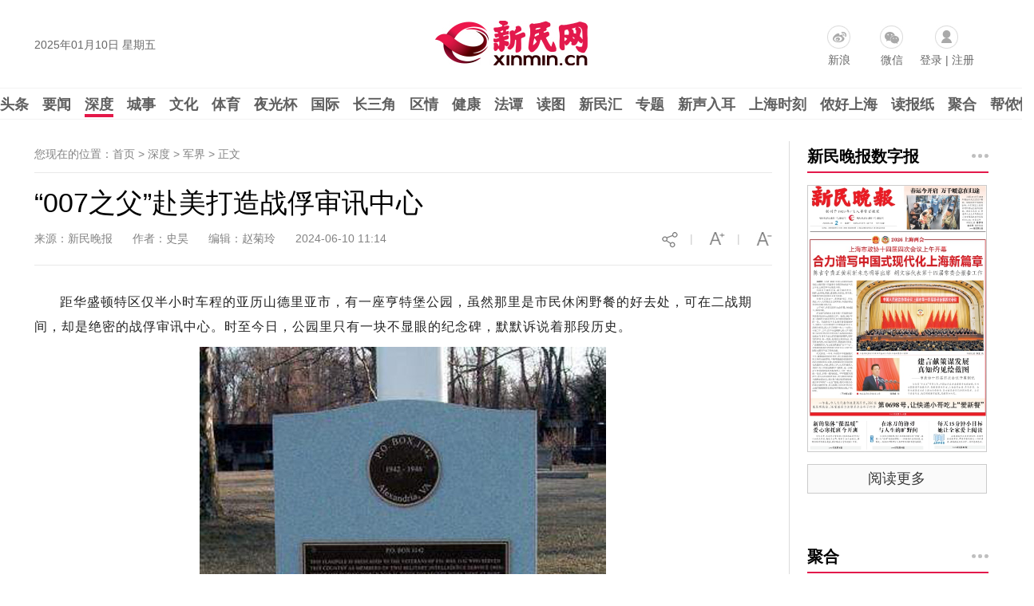

--- FILE ---
content_type: text/html
request_url: https://news.xinmin.cn/2024/06/10/32669860.html
body_size: 13836
content:
<!DOCTYPE html PUBLIC "-//W3C//DTD XHTML 1.0 Transitional//EN" "http://www.w3.org/TR/xhtml1/DTD/xhtml1-transitional.dtd">

<html xmlns="http://www.w3.org/1999/xhtml">

<head>

<meta http-equiv="Content-Type" content="text/html; charset=utf-8" />

<meta name="robots" content="all" />

<meta name="copyright" content="xinmin.cn"> 

<meta name="description" content="距华盛顿特区仅半小时车程的亚历山德里亚市，有一座亨特堡公园，虽然那里是市民休闲野餐的好去处，可在二战期间，却是绝密的战俘审讯中心。" />

<meta name="keywords" content="新民晚报官网,战俘审讯中心,情报刺探" />

<title>“007之父”赴美打造战俘审讯中心_军界_新民网</title>

<link rel="shortcut Icon" href="//image0.xinmin.cn/favicon.ico">
<link rel="stylesheet" href="//pic0.xinmin.cn/web/xinmin/2022/css/special.css">
<link rel="stylesheet" href="//img0.xinmin.cn/web/xinmin/2018/css/bootstrap.min.css">

<link rel="stylesheet" href="//img0.xinmin.cn/web/xinmin/2018/css/common.pc.css">

<link rel="stylesheet" href="//img0.xinmin.cn/web/xinmin/2018/css/content.css">

<script type="text/javascript" src="//img0.xinmin.cn/web/xinmin/2018/js/jquery-1.11.1.min.js"></script>
<script type="text/javascript" src="//pic0.xinmin.cn/web/xinmin/2022/js/special.js"></script>
<script type="text/javascript" src="//www.xinmin.cn/ad_pc_content.js"></script>

<script>

var replaceUrls = '';

$.conjs = {

	'contentIndexId' : '32669860',

	'contentBodyId' : '30802844',

	'sourceUrl' : '' ? '' : document.URL,

	'title' : '“007之父”赴美打造战俘审讯中心',

	'des' : '距华盛顿特区仅半小时车程的亚历山德里亚市，有一座亨特堡公园，虽然那里是市民休闲野餐的好去处，可在二战期间，却是绝密的战俘审讯中心。',

	'pic' : 'https://pic0.xinmin.cn/2024/06/10/7b2196ae-97a6-4909-be55-3c7d3ec2d72b.jpg',

	'zanUid' : '52921234'

}

</script>

<script type="text/javascript" src="//img0.xinmin.cn/web/xinmin/2018/js/c_before.js"></script>

<link rel="stylesheet" href="//pic0.xinmin.cn/web/xinmin/extend/tcplayer/tcplayer.min.css" />
<style>
.a_content .tcp-right-click-popup-menu{display: none;}
.tcplayer{margin: 0 auto}
.vjs-current-time-display,.vjs-duration-display,.vjs-time-divider span{line-height: 36px;}
.vjs-playback-rate .vjs-playback-rate-value, .vjs-playback-rate>.vjs-menu-button{top:-5px;}
</style>
<script type="text/javascript" charset="utf-8" src="//pic0.xinmin.cn/web/xinmin/extend/tcplayer/libs/hls.min.1.1.6.js"></script>
<script type="text/javascript" charset="utf-8" src="//pic0.xinmin.cn/web/xinmin/extend/tcplayer/libs/flv.min.1.6.3.js"></script>
<script type="text/javascript" charset="utf-8" src="//pic0.xinmin.cn/web/xinmin/extend/tcplayer/tcplayer.v4.8.0.min.js"></script>
</head>



<body>

<div class="top_banner" id="ggTop1"> 
<script>
var ggTop1 = '<a href="' +  top1url + '" target="_blank"><img src="' + top1img + '" width="1195"/></a>';
if(nowUnix >= top1start && nowUnix <= top1end){
	$('#ggTop1').html(ggTop1);
}
</script>
</div>
<div class="top_banner" id="ggTop2"> 
<script>
var ggTop2 = '<a href="' +  top2url + '" target="_blank"><img src="' + top2img + '" width="1195"/></a>';
if(nowUnix >= top2start && nowUnix <= top2end){
	$('#ggTop2').html(ggTop2);
}
</script>
</div>


	<!-- 顶部 -->
<div class="TopSideBg">
	<div class="TopSide">
		<div class="date" id="weather-date"></div>
                <a href="//www.xinmin.cn/" title="新民网" target="_blank" style="display:block;float:left;width:207px;height:70px;margin:15px 0 0 320px;background:none"></a>
		<div class="product">
			<a href="https://weibo.com/xinmincn" target="_blank" class="icon sina ch_icon" data-ch="sina_add">新浪</a>
			<a href="javascript:;" class="icon wx ch_icon" id="wx-tan" rel="popover" data-ch="wx_add"/>微信</a>
			<span class="icon password ch_icon" data-ch="password_add"><a href="https://reg.xinmin.cn/" target="_blank">登录</a> | <a href="https://reg.xinmin.cn/index.php?app=uc&controller=Reg" target="_blank">注册</a></span>
		</div>
	</div>
</div>
<!-- 顶部/ -->

<!-- 导航 -->
<div class="MainNavBg">
	<div class="MainNav" id="MainNav">
		<a class="n" href="//news.xinmin.cn/tt/index.htm" target="_blank" data-subid="nav_tt">头条</a>

		<a class="n" href="//news.xinmin.cn/yaowen/index.htm" target="_blank" data-subid="nav_yw">要闻</a>

		<a class="n on" href="//news.xinmin.cn/shengdu/index.htm" target="_blank" data-subid="nav_sd">深度</a>

		<a class="n" href="//news.xinmin.cn/shcity/index.htm" target="_blank" data-subid="nav_cs">城事</a>

		<a class="n" href="//news.xinmin.cn/culture/index.htm" target="_blank" data-subid="nav_wh">文化</a>

		<a class="n" href="//news.xinmin.cn/sports/index.htm" target="_blank" data-subid="nav_ty">体育</a>

		<a class="n" href="//news.xinmin.cn/ygb/index.htm" target="_blank" data-subid="nav_ygb">夜光杯</a>

		<a class="n" href="//news.xinmin.cn/world/index.htm" target="_blank" data-subid="nav_gj">国际</a>

		<a class="n" href="//news.xinmin.cn/csj/index.htm" target="_blank" data-subid="nav_csj">长三角</a>

		<a class="n" href="//news.xinmin.cn/sharea/index.htm" target="_blank" data-subid="nav_qq">区情</a>

		<a class="n" href="//news.xinmin.cn/health/index.htm" target="_blank" data-subid="nav_jk">健康</a>

		<a class="n" href="//news.xinmin.cn/fatan/index.htm" target="_blank" data-subid="nav_ft">法谭</a>

		<a class="n" href="//news.xinmin.cn/photo/index.htm" target="_blank" data-subid="nav_dt">读图</a>
		
		<a class="n" href="//news.xinmin.cn/xmh/index.htm" target="_blank" data-subid="nav_xmh">新民汇</a>

		<a class="n" href="//news.xinmin.cn/sp/index.htm" target="_blank" data-subid="nav_zt">专题</a>

		<a class="n" href="//news.xinmin.cn/mp3/index.htm" target="_blank" data-subid="nav_xsrr">新声入耳</a>

		<a class="n" href="//news.xinmin.cn/video/index.htm" target="_blank" data-subid="nav_shsk">上海时刻</a>

		<a class="n" href="//news.xinmin.cn/ish/index.htm" target="_blank" data-subid="nav_nhsh">侬好上海</a>

		<a class="n" href="//xmwb.xinmin.cn/" target="_blank" data-subid="nav_dbz">读报纸</a>
		<a class="n juhe_link" href="javascript:;" target="_blank" data-subid="nav_jh">聚合</a>
		
		<a class="n" href="//news.xinmin.cn/bnm/index.htm" target="_blank" data-subid="nav_bnm">帮侬忙</a>
		<img class="n icon" src="//img0.xinmin.cn/web/xinmin/2018/images/nav_icon.jpg" data-subid="nav_sub"/>
	</div>
</div>
<!-- 导航/ -->

<!-- 子菜单 -->
<div class="SubNav" id="SubNav">
	<!-- 头条 -->
	<div class="pull_box" id="nav_tt">
        <a href="//news.xinmin.cn/tt/tianxia/index.htm" target="_blank">天下</a>
		<a href="//news.xinmin.cn/tt/kuaixun/index.htm" target="_blank">快讯</a>
        <a href="//news.xinmin.cn/tt/xmzb/index.htm" target="_blank">新民早报</a>
		<a href="//news.xinmin.cn/tt/shehui/index.htm" target="_blank">社会</a>
		<a href="//news.xinmin.cn/tt/policy/index.htm" target="_blank">时政</a>
	</div>
	<!-- 头条/ -->

	<!-- 深度 -->
	<div class="pull_box" id="nav_sd">
		<a href="//news.xinmin.cn/shengdu/diaocha/index.htm" target="_blank">民生调查</a>
		<a href="//news.xinmin.cn/shengdu/xinminyan/index.htm" target="_blank">新民眼</a>
		<a href="//news.xinmin.cn/shengdu/comment/index.htm" target="_blank">评论</a>
		<a href="//news.xinmin.cn/shengdu/spenews/index.htm" target="_blank">特稿</a>
		<a href="//news.xinmin.cn/shengdu/observe/index.htm" target="_blank">申观察</a>
		<a href="//news.xinmin.cn/shengdu/troops/index.htm" target="_blank">军界</a>
	</div>
	<!-- /深度 -->

	<!-- 城事 -->
	<div class="pull_box" id="nav_cs">
		<a href="//news.xinmin.cn/shcity/city/index.htm" target="_blank">城生活</a>
		<a href="//news.xinmin.cn/shcity/szt/index.htm" target="_blank">市政厅</a>
		<a href="//news.xinmin.cn/shcity/shanghaitan/index.htm" target="_blank">上海滩</a>
		<a href="//news.xinmin.cn/shcity/baixing/index.htm" target="_blank">百姓故事</a>
		<a href="//news.xinmin.cn/shcity/finance/index.htm" target="_blank">财经</a>
		<a href="//news.xinmin.cn/shcity/tech/index.htm" target="_blank">科创</a>
		<a href="//news.xinmin.cn/shcity/edu/index.htm" target="_blank">教育</a>
		<a href="//news.xinmin.cn/shcity/yjfc/index.htm" target="_blank">援疆风采</a>
	</div>
	<!-- 城事/ -->

	<!-- 区情 -->
	<div class="pull_box" id="nav_qq">
		<a href="//news.xinmin.cn/sharea/street/index.htm" target="_blank">都市小区</a>
		<a href="//news.xinmin.cn/sharea/jy/index.htm" target="_blank">郊野大地</a>
	</div>
	<!-- 区情/ -->

	<!-- 健康 -->
	<div class="pull_box" id="nav_jk">
		<a href="//news.xinmin.cn/health/no1/index.htm" target="_blank">第医线</a>
		<a href="//news.xinmin.cn/health/hujk/index.htm" target="_blank">沪健康</a>
		<a href="//news.xinmin.cn/health/yiview/index.htm" target="_blank">医视野</a>
		<a href="//news.xinmin.cn/health/lecture/index.htm" target="_blank">大讲堂</a>
		<a href="//news.xinmin.cn/health/yitong/index.htm" target="_blank">医点通</a>
		<a href="//news.xinmin.cn/health/zxdt/index.htm" target="_blank">太极拳</a>
	</div>
	<!-- 健康/ -->

	<!-- 文化 -->
	<div class="pull_box" id="nav_wh">
		<a href="//news.xinmin.cn/culture/xmkp/index.htm" target="_blank">新民艺评</a>
		<a href="//news.xinmin.cn/culture/interview/index.htm" target="_blank">文娱专访</a>
		<a href="//news.xinmin.cn/culture/tradition/index.htm" target="_blank">传统文化火起来</a>
		<a href="//news.xinmin.cn/culture/cityspace/index.htm" target="_blank">城市空间美起来</a>
		<a href="//news.xinmin.cn/culture/dailylife/index.htm" target="_blank">日常生活美起来</a>
		<a href="//news.xinmin.cn/culture/comnow/index.htm" target="_blank">马上评</a>
		<a href="//news.xinmin.cn/culture/tqmh/index.htm" target="_blank">台前幕后</a>
        <a href="//news.xinmin.cn/culture/social/index.htm" target="_blank">文化生活</a>
	</div>
	<!-- 文化/ -->

	<!-- 夜光杯 -->
	<div class="pull_box" id="nav_ygb">
		<a href="//news.xinmin.cn/ygb/minglan/index.htm" target="_blank">名栏</a>
		<a href="//news.xinmin.cn/ygb/mread/index.htm" target="_blank">晨读</a>
		<a href="//news.xinmin.cn/ygb/yedu/index.htm" target="_blank">夜读</a>		
		<a href="//news.xinmin.cn/ygb/fmrw/index.htm" target="_blank">封面人物</a>		
		<a href="//news.xinmin.cn/ygb/jishi/index.htm" target="_blank">纪实</a>		
		<a href="//news.xinmin.cn/ygb/zhendang/index.htm" target="_blank">珍档</a>	
		<a href="//news.xinmin.cn/ygb/guoyi/index.htm" target="_blank">国艺</a>	
		<a href="//news.xinmin.cn/ygb/pyq/index.htm" target="_blank">夜光杯朋友圈</a>		
		<a href="//news.xinmin.cn/ygb/onecity/index.htm" target="_blank">为一个人逛一座城</a>		
		<a href="//news.xinmin.cn/ygb/nightalk/index.htm" target="_blank">杏林夜谈</a>		
	</div>
	<!-- 夜光杯/ -->

	<!-- 体育 -->
	<div class="pull_box" id="nav_ty">
		<a href="//news.xinmin.cn/sports/wzxc/index.htm" target="_blank">我在现场</a>
		<a href="//news.xinmin.cn/sports/wtgc/index.htm" target="_blank">体坛观察</a>
		<a href="//news.xinmin.cn/sports/interview/index.htm" target="_blank">体坛专访</a>
		<a href="//news.xinmin.cn/sports/exsound/index.htm" target="_blank">场外音</a>	
		<a href="//news.xinmin.cn/sports/social/index.htm" target="_blank">体育社会</a>	
		<a href="//news.xinmin.cn/sports/insports/index.htm" target="_blank">体育之育</a>	
		<a href="//news.xinmin.cn/sports/shsport/index.htm" target="_blank">申动</a>	
	</div>
	<!-- 体育/ -->

	<!-- 新民汇 -->
	<div class="pull_box" id="nav_xmh">
		<a href="//news.xinmin.cn/xmh/choice/index.htm" target="_blank">新民亲选</a>
		<a href="//news.xinmin.cn/xmh/yanzi/index.htm" target="_blank">新民小燕子</a>
		<a href="//news.xinmin.cn/xmh/yjfc/index.htm" target="_blank">援疆风采</a>
		<a href="//news.xinmin.cn/xmh/kashi/index.htm" target="_blank">喀什风情</a>
	</div>
	<!-- 新民汇/ -->

	<!-- 法谭 -->
	<div class="pull_box" id="nav_ft">
		<a href="//news.xinmin.cn/fatan/caselaw/index.htm" target="_blank">以案说法</a>
		<a href="//news.xinmin.cn/fatan/anticheat/index.htm" target="_blank">反诈</a>
	</div>
	<!-- 法谭/ -->

	<!-- 长三角 -->
	<div class="pull_box" id="nav_csj">
		<a href="//news.xinmin.cn/csj/cityzhi/index.htm" target="_blank">城市志</a>
		<a href="//news.xinmin.cn/csj/hostroom/index.htm" target="_blank">会客厅</a>
	</div>
	<!-- 长三角/ -->

	<!-- 国际 -->
	<div class="pull_box" id="nav_gj">
		<a href="//news.xinmin.cn/shq/index.htm" target="_blank">深海区</a>
		<a href="//news.xinmin.cn/qiaoliang/index.htm" target="_blank">侨梁</a>
	</div>
	<!-- 国际/ -->

	<!-- 读图 -->
	<div class="pull_box" id="nav_dt">
		<a href="//news.xinmin.cn/hb/pc/index.htm" target="_blank">海报</a>
		<a href="//news.xinmin.cn/photo/yinxiang/index.htm" target="_blank">新民印象</a>
		<a href="//news.xinmin.cn/xmhit/pc/index.htm" target="_blank">目击图集</a>
		<a href="//news.xinmin.cn/photo/mingbai/index.htm" target="_blank">图个明白</a>
	</div>
	<!-- 读图/ -->

	<!-- 专题 -->
	<div class="pull_box" id="nav_zt">
		<a href="//news.xinmin.cn/sp/top/index.htm" target="_blank">精选</a>
		<a href="//news.xinmin.cn/sp/new/index.htm" target="_blank">最新</a>
		<a href="//news.xinmin.cn/sp/past/index.htm" target="_blank">往期</a>
	</div>
	<!-- 专题/ -->

	<!-- 新声入耳 -->
	<div class="pull_box" id="nav_xsrr">
		<a href="//news.xinmin.cn/mp3/kuaiyu/index.htm" target="_blank">快言快语</a>
		<a href="//news.xinmin.cn/mp3/zaobao/index.htm" target="_blank">听早报</a>
		<a href="//news.xinmin.cn/mp3/xianhua/index.htm" target="_blank">上海闲话</a>
		<a href="//news.xinmin.cn/mp3/jieqi/index.htm" target="_blank">阿拉讲节气</a>
		<a href="//news.xinmin.cn/mp3/latest/index.htm" target="_blank">新音频</a>
	</div>
	<!-- 新声入耳/ -->

	<!-- 上海时刻 -->
	<div class="pull_box" id="nav_shsk">
		<a href="//news.xinmin.cn/video/yqq/index.htm" target="_blank">晏秋秋</a>
		<a href="//news.xinmin.cn/video/liranran/index.htm" target="_blank">厉苒苒</a>
		<a href="//news.xinmin.cn/video/xinkele/index.htm" target="_blank">上海歆克勒</a>
		<a href="//news.xinmin.cn/video/sanrenxing/index.htm" target="_blank">江江三人行</a>
		<a href="//news.xinmin.cn/video/jr/index.htm" target="_blank">新视力</a>
		<a href="//news.xinmin.cn/video/live/index.htm" target="_blank">直播</a>
		<a href="//news.xinmin.cn/video/sh10/index.htm" target="_blank">十分上海</a>
		<a href="//news.xinmin.cn/video/sanfen/index.htm" target="_blank">三分·天下</a>
		<a href="//news.xinmin.cn/video/shlife/index.htm" target="_blank">魔都生活指北</a>
	</div>
	<!-- 上海时刻/ -->

	<!-- 侬好上海 -->
	<div class="pull_box" id="nav_nhsh">
		<a href="//news.xinmin.cn/ish/bianlitie/index.htm" target="_blank">便利贴</a>
		<a href="//news.xinmin.cn/ish/haobaixiang/index.htm" target="_blank">好白相</a>
		<a href="//news.xinmin.cn/ish/yinfa/index.htm" target="_blank">银发</a>
		<a href="//news.xinmin.cn/ish/chuxing/index.htm" target="_blank">出行</a>
		<a href="//news.xinmin.cn/ish/yangwa/index.htm" target="_blank">养娃</a>
		<a href="//news.xinmin.cn/ish/qiuzheng/index.htm" target="_blank">求证</a>
		<a href="//news.xinmin.cn/ish/tianqi/index.htm" target="_blank">天气</a>
		<a href="//news.xinmin.cn/ish/mengchong/index.htm" target="_blank">萌宠</a>
		<a href="//news.xinmin.cn/ish/zhuzhe/index.htm" target="_blank">住这</a>
		<a href="//news.xinmin.cn/ish/zhongcao/index.htm" target="_blank">种草</a>
		<a href="//news.xinmin.cn/ish/chaoshi/index.htm" target="_blank">潮事</a>
		<a href="//news.xinmin.cn/ish/talk/index.htm" target="_blank">热议</a>
		<a href="//news.xinmin.cn/ish/xnjx/index.htm" target="_blank">精选</a>
	</div>
	<!-- 侬好上海/ -->

	<!-- 读报纸 -->
	<div class="pull_box" id="nav_dbz">
		<a href="//paper.xinmin.cn/index/xmwb/index.html" target="_blank">新民晚报</a>
		<a href="//paper.xinmin.cn/index/xmzk/index.html" target="_blank">新民周刊</a>
		<a href="//paper.xinmin.cn/index/dfsports/index.html" target="_blank">东方体育日报</a>
		<a href="//paper.xinmin.cn/index/home/index.html" target="_blank">家庭周刊</a>
		<a href="//paper.xinmin.cn/index/shequ/index.html" target="_blank">业主周刊</a>
	</div>
	<!-- 读报纸/ -->

	<!-- 聚合 -->
	<div class="pull_box" id="nav_jh">
		
	</div>
	<!-- 聚合/ -->

	<!-- 其它 -->
	<div class="pull_box pullbox_o" id="nav_sub">
		<div class="l">
			<span>街镇报：</span>
			<a href="//xmwbshequ.xinmin.cn/xmwbzone/tpjy" target="_blank">天平家园</a><a href="//xmwbshequ.xinmin.cn/xmwbzone/hxht" target="_blank">鹤翔航头</a><a href="//xmwbshequ.xinmin.cn/xmwbzone/krzk" target="_blank">科瑞专刊</a><a href="//xmwbshequ.xinmin.cn/xmwbzone/gzsj" target="_blank">古镇泗泾</a>	<a href="//xmwbshequ.xinmin.cn/xmwbzone/jrjx" target="_blank">今日九星</a><a href="//shanghai.xinmin.cn/xmwbzone/index.html#s1" target="_blank">宝山社区</a><a href="//shanghai.xinmin.cn/xmwbzone/index.html#s2" target="_blank">璀璨徐家汇</a><a href="//shanghai.xinmin.cn/xmwbzone/index.html#s3" target="_blank">定海家园</a><a href="//shanghai.xinmin.cn/xmwbzone/index.html#s4" target="_blank">科瑞物业</a><a href="//shanghai.xinmin.cn/xmwbzone/index.html#s5" target="_blank">湖南社区</a><a href="//shanghai.xinmin.cn/xmwbzone/index.html#s6" target="_blank">健康枫林</a><a href="//shanghai.xinmin.cn/xmwbzone/index.html#s7" target="_blank">今日虹梅</a><a href="//shanghai.xinmin.cn/xmwbzone/index.html#s8" target="_blank">今日练塘</a><a href="//shanghai.xinmin.cn/xmwbzone/index.html#s9" target="_blank">龙华社区</a><a href="//shanghai.xinmin.cn/xmwbzone/index.html#s10" target="_blank">曲阳社区</a><a href="//shanghai.xinmin.cn/xmwbzone/index.html#s11" target="_blank">庙行之声</a><a href="//shanghai.xinmin.cn/xmwbzone/index.html#s12" target="_blank">北站社区</a><a href="//shanghai.xinmin.cn/xmwbzone/index.html#s13" target="_blank">江桥报</a><a href="//shanghai.xinmin.cn/xmwbzone/index.html#s14" target="_blank">太平家园</a><a href="//shanghai.xinmin.cn/xmwbzone/index.html#s15" target="_blank">嘉兴天地</a><a href="//shanghai.xinmin.cn/xmwbzone/index.html#s16" target="_blank">美丽顾村</a><a href="//shanghai.xinmin.cn/xmwbzone/index.html#s17" target="_blank">美丽盈浦报</a><a href="//shanghai.xinmin.cn/xmwbzone/index.html#s18" target="_blank">金泽报道</a><a href="//shanghai.xinmin.cn/xmwbzone/index.html#s19" target="_blank">康健社区</a><a href="//shanghai.xinmin.cn/xmwbzone/index.html#s20" target="_blank">走进广中</a><a href="//shanghai.xinmin.cn/xmwbzone/index.html#s21" target="_blank">川北印象</a><a href="//shanghai.xinmin.cn/xmwbzone/index.html#s22" target="_blank">重固家园</a><a href="//shanghai.xinmin.cn/xmwbzone/index.html#s23" target="_blank">今日佘山</a><a href="//shanghai.xinmin.cn/xmwbzone/index.html#s24" target="_blank">永丰社情</a><a href="//shanghai.xinmin.cn/xmwbzone/index.html#s25" target="_blank">友谊社区</a><a href="//xmwbshequ.xinmin.cn/xmwbzone/jrzj/" target="_blank">今日张江</a><a href="//shanghai.xinmin.cn/xmwbzone/index.html#s27" target="_blank">今日真如</a><a href="//shanghai.xinmin.cn/xmwbzone/index.html#s28" target="_blank">宣桥之声</a><a href="//shanghai.xinmin.cn/xmwbzone/index.html#s29" target="_blank">岳阳家园</a><a href="//shanghai.xinmin.cn/xmwbzone/index.html#s30" target="_blank">宜居东明</a><a href="//shanghai.xinmin.cn/xmwbzone/index.html#s31" target="_blank">新车墩报</a><a href="//shanghai.xinmin.cn/xmwbzone/index.html#s32" target="_blank">今日宜川</a><a href="//shanghai.xinmin.cn/xmwbzone/index.html#s33" target="_blank">九里亭</a><a href="//shanghai.xinmin.cn/xmwbzone/index.html#s34" target="_blank">金杨家园</a><a href="//shanghai.xinmin.cn/xmwbzone/index.html#s35" target="_blank">白鹤天地</a><a href="//shanghai.xinmin.cn/xmwbzone/index.html#s36" target="_blank">漕河泾</a><a href="//shanghai.xinmin.cn/xmwbzone/index.html#s37" target="_blank">金罗店</a><a href="//shanghai.xinmin.cn/xmwbzone/index.html#s38" target="_blank">香花桥</a><a href="//shanghai.xinmin.cn/xmwbzone/index.html#s39" target="_blank">春申家园</a><a href="//shanghai.xinmin.cn/xmwbzone/index.html#s40" target="_blank">安亭报</a><a href="//shanghai.xinmin.cn/xmwbzone/index.html#s41" target="_blank">真新人家</a><a href="//shanghai.xinmin.cn/xmwbzone/index.html#s42" target="_blank">今日杨行</a><a href="//shanghai.xinmin.cn/xmwbzone/index.html#s43" target="_blank">新海湾</a><a href="//shanghai.xinmin.cn/xmwbzone/index.html#s44" target="_blank">四团报</a><a href="//shanghai.xinmin.cn/xmwbzone/index.html#s45" target="_blank">经开区</a><a href="//xmwbshequ.xinmin.cn/xmwbzone/jhcs" target="_blank">金海城事</a><a href="//shanghai.xinmin.cn/xmwbzone/index.html#s47" target="_blank">健康黄浦</a><a href="//shanghai.xinmin.cn/xmwbzone/index.html#s48" target="_blank">进博会特刊</a><a href="//shanghai.xinmin.cn/xmwbzone/index.html#s49" target="_blank">平安宝山</a><a href="//shanghai.xinmin.cn/xmwbzone/index.html#s50" target="_blank">洞泾之窗</a><a href="//shanghai.xinmin.cn/xmwbzone/index.html#s51" target="_blank">凌云家园</a><a href="//shanghai.xinmin.cn/xmwbzone/index.html#s52" target="_blank">虹桥商务</a><a href="//shanghai.xinmin.cn/xmwbzone/index.html#s53" target="_blank">三林塘印象</a><a href="//shanghai.xinmin.cn/xmwbzone/index.html#s54" target="_blank">瑞金时讯</a><a href="//shanghai.xinmin.cn/xmwbzone/index.html#s55" target="_blank">市场监管</a><a href="//shanghai.xinmin.cn/xmwbzone/index.html#s56" target="_blank">新江湾</a><a href="//shanghai.xinmin.cn/xmwbzone/index.html#s57" target="_blank">小昆山</a><a href="//shanghai.xinmin.cn/xmwbzone/index.html#s58" target="_blank">睦邻嘉园</a><a href="//shanghai.xinmin.cn/xmwbzone/index.html#s59" target="_blank">今日打浦桥</a><a href="//shanghai.xinmin.cn/xmwbzone/index.html#s60" target="_blank">宝山精神卫生</a><a href="//shanghai.xinmin.cn/xmwbzone/index.html#s62" target="_blank">潮起杭州湾</a><a href="//shanghai.xinmin.cn/xmwbzone/index.html#s63" target="_blank">通达华新</a>
<a href="//shanghai.xinmin.cn/xmwbzone/index.html#s64" target="_blank">柘林纪事</a><a href="//shanghai.xinmin.cn/xmwbzone/index.html#s65" target="_blank">上海计量</a><a href="//shanghai.xinmin.cn/xmwbzone/index.html#s66" target="_blank">品质赵巷</a><a href="//shanghai.xinmin.cn/xmwbzone/index.html#s67" target="_blank">普陀精神卫生报</a><a href="//shanghai.xinmin.cn/xmwbzone/index.html#s68" target="_blank">普陀妇婴</a><a href="//shanghai.xinmin.cn/xmwbzone/index.html#s69" target="_blank">乐居新城</a>
		</div>
		<div class="l">
			<span>频道：</span>
			<a href="//news.xinmin.cn/company/index.htm" target="_blank" class="al">万象</a>
			<a href="//shtelecom.xinmin.cn/" target="_blank" class="al">智慧电信</a>
	        <a href="//auto.xinmin.cn/" target="_blank" class="al">汽车</a>
			<!-- <a href="//edu.xinmin.cn/" target="_blank" class="al">教科文</a> -->
			<a href="//house.xinmin.cn/" target="_blank" class="al">房产</a>
			<a href="//health.xinmin.cn/" target="_blank" class="al">上海名医</a>
            <a href="//lvyoupindao.xinmin.cn/" target="_blank" class="al">旅游</a>
            <!-- <a href="//tjq.xinmin.cn/" target="_blank" class="al">太极拳</a> -->
            <a href="//www.xinmin.cn/rollnews/index.htm" target="_blank" class="al">滚动</a>
		</div>
		
		<div class="l" style="display:none">
			<span><a href="//news.xinmin.cn/China70/index.htm" target="_blank" style="padding-left:0;">新中国七十：</a></span>
			<a href="//news.xinmin.cn/China70/exciting/index.htm" target="_blank">长三角新奋进</a>
			<a href="//news.xinmin.cn/China70/family/index.htm" target="_blank">家国70年</a>
			<a href="//news.xinmin.cn/China70/fighter/index.htm" target="_blank">爱国情·奋斗者</a>
			<a href="//news.xinmin.cn/China70/shfirst/index.htm" target="_blank">上海的第一</a>
		</div>
		<div class="l" style="display:none">
			<span><a href="//newsxmwb.xinmin.cn/2020zy/news/pc/index.htm" target="_blank" style="padding-left:0;">抗疫：</a></span>
			<a href="//newsxmwb.xinmin.cn/2020zy/news/pc/index.htm" target="_blank">各地动态</a>
			<a href="//newsxmwb.xinmin.cn/2020zy/info/pc/index.htm" target="_blank">权威信息</a>
			<a href="//newsxmwb.xinmin.cn/2020zy/sh/pc/index.htm" target="_blank">上海防控</a>
			<a href="//newsxmwb.xinmin.cn/2020zy/point/pc/index.htm" target="_blank">专家观点</a>
			<a href="//newsxmwb.xinmin.cn/2020zy/health/pc/index.htm" target="_blank">上海驰援</a>
			<a href="//newsxmwb.xinmin.cn/2020zy/talk/pc/index.htm" target="_blank">各方言论</a>
			<a href="//newsxmwb.xinmin.cn/2020zy/kywd/index.htm" target="_blank">抗疫问答</a>
		</div>
		<div class="l" style="display:none">
			<span><a href="//news.xinmin.cn/jbh/pc/index.htm" target="_blank" style="padding-left:0;">进博会：</a></span>
			<a href="//news.xinmin.cn/jbh/jjl/index.htm" target="_blank">进距离</a>
			<a href="//news.xinmin.cn/jbh/jjtou/index.htm" target="_blank">进镜头</a>
			<a href="//news.xinmin.cn/jbh/hqcz/index.htm" target="_blank">虹桥声音</a>
			<a href="//news.xinmin.cn/jbh/fmy/index.htm" target="_blank">峰面语</a>
			<a href="//news.xinmin.cn/jbh/qqxpsf/index.htm" target="_blank">展品抢先看</a>			
		</div>
	</div>
	<!-- 其它/ -->
</div>
<!-- 子菜单/-->
	<!--/顶部-->



<!-- 内容 -->

<div class="PageCoreBg">

	<div class="PageCore">

		<!-- 左 --> 

		<div class="Cleft">

			<div class="Mbx">您现在的位置：首页 > 深度 > 军界 > <span>正文</span> </div>

			<!-- 正文 -->

			<div class="ArticleBox">

				<h1 class="a_title">“007之父”赴美打造战俘审讯中心</h1>

				<div class="info">

					<span>来源：新民晚报</span>&nbsp;&nbsp;&nbsp;&nbsp;
					<!-- 5732侨梁不显示记者和作者，5745评论只显示作者不显示记者 -->

					
						
					
					<span>作者：史昊</span>&nbsp;&nbsp;&nbsp;&nbsp;
					<span>编辑：赵菊玲</span>&nbsp;&nbsp;&nbsp;&nbsp;
					
					<span>2024-06-10 11:14</span>
					

					<img class="info_img" id="font-smaller" src="//img0.xinmin.cn/web/xinmin/2018/images/smaller.jpg"/>

					<span class="info_img">|</span>

					<img class="info_img" id="font-larger" src="//img0.xinmin.cn/web/xinmin/2018/images/larger.jpg"/>

					<span class="info_img">|</span>

					<img class="info_img pcshare-start" src="//img0.xinmin.cn/web/xinmin/2018/images/share_icon1.jpg"/>

					<img class="info_img pcshare-end pcshare-qzone-end hidden" src="//img0.xinmin.cn/web/xinmin/2018/images/icon_qzone.png" width="22"/>

					<img class="info_img pcshare-end pcshare-tsina-end hidden" src="//img0.xinmin.cn/web/xinmin/2018/images/icon_sina.png" width="22"/>

					<!-- <img class="info_img pcshare-end pcshare-weixin-end hidden" src="//img0.xinmin.cn/web/xinmin/2018/images/icon_weixin.png" width="22"/> -->

				</div>

				<!-- 文章内容44 -->

				<div class="a_content">

					<script>
										var contentimageurl = 'https://pic0.xinmin.cn/2024/06/10/7b2196ae-97a6-4909-be55-3c7d3ec2d72b.jpg';
										</script>

					
					
					
					
					
					<div>
					<p><p style="text-indent: 2em; text-align: left;">距华盛顿特区仅半小时车程的亚历山德里亚市，有一座亨特堡公园，虽然那里是市民休闲野餐的好去处，可在二战期间，却是绝密的战俘审讯中心。时至今日，公园里只有一块不显眼的纪念碑，默默诉说着那段历史。</p><p style="text-align: center;"><img  id="http://pic0.xinmin.cn/2024/06/10/cf6a27fe-4502-4d74-b335-3a05251b26a0.jpg" src="http://pic0.xinmin.cn/2024/06/10/cf6a27fe-4502-4d74-b335-3a05251b26a0.jpg" type="image" /></p><p style="text-align: center;"><em>图说：亨特堡1142信箱纪念碑</em></p><p style="text-indent: 2em; text-align: left;">1941年夏，英美秘密合作刺探德国情报。6月，英国海军情报局局长约翰·戈弗雷上将带队赴美，帮助美国成立新的情报部门，随行人员中包括助理伊恩·弗莱明中校，此人就是后来007邦德系列特工小说的作者。在美期间，弗莱明详细介绍英国审讯德国战俘的运作方式，成为日后亨特堡运作的重要参考。当年12月，美国参加二战，将亨特堡作为德国高价值战俘的拘留所，为了保密，美军不仅在通信时特意使用“1142信箱”掩人耳目，还把亨特堡刻意归类为“临时拘留中心”，避免国际组织关注。1942—1945年，亨特堡关押了3451名战俘，审讯人员都是经过精心选拔的，其中有不少遭纳粹驱逐的德国公民，他们德语流利、谙熟德国文化，这一先天优势大幅降低了与德国战俘的沟通难度。审讯常在轻松随意的气氛中进行，从一些看似无关紧要的话题入手，旁敲侧击逐步引出核心问题，有时为了松懈战俘的心理防线，审讯人员还会提供烟酒等物质奖励，和他们一起下棋、运动，甚至带着他们外出就餐，以此软化对立情绪促使战俘“松口”。战争期间，亨特堡送出5000余份报告，为解密法西斯阵营的军事行动和武器技术提供了重要支持。</p><p style="text-indent: 2em; text-align: left;">此外，审讯人员后来还意识到战俘间的日常对话“信息量”很大，于是在牢房里偷偷安装大量录音设备进行全方位监听，整理出的录音记录高达数万页。据一位曾在此工作的审讯人员透露，“通过监听搜集掌握了大量关于战俘的个人信息，这对审讯很有帮助。当你告诉审讯对象他女儿明天就要过17岁生日时，他会非常惊讶和困惑，心理防线也因此更容易垮塌”。通过这些“怀柔”手段，审讯人员在“斗智斗勇”中获得了许多关于德国军事行动、武器技术等方面的重要情报，如德国导弹研发基地位于佩内明德，随后该地就遭到盟军的密集轰炸。</p><p style="text-align: center;"><img  id="http://pic0.xinmin.cn/2024/06/10/d56de1f2-fe68-44e9-8921-870dd5bab1a8.jpg" src="http://pic0.xinmin.cn/2024/06/10/d56de1f2-fe68-44e9-8921-870dd5bab1a8.jpg" type="image" /></p><p style="text-align: center;"><em>图说：二战时的亨特堡</em></p><p style="text-indent: 2em; text-align: left;">除了审讯战俘，亨特堡还肩负两项绝密任务。一是“躲避与逃脱”项目，主要集中在审讯营内代号为“乳品厂”和“仓库”的两座特殊建筑内，对此就连审讯营的指挥官也不知情。该项目旨在训练部署到欧洲的美军如何避免被俘特别是被俘后如何逃脱，包括被俘后如何通过在信件中插入暗语与亨特堡保持联系。受训人员还会得到一个应急包，里面会有各式各样的逃跑工具，如用于存放资金和切割工具的中空鞋刷和乒乓球拍、藏有地图碎片的扑克牌、可以藏匿无线电零件的棒球等。</p><p style="text-indent: 2em; text-align: left;">另一项绝密任务是“回形针”计划。二战期间，德国科学家的很多研究成果对军事和科技发展具有极高的价值。二战后期随着德国的溃败，美国便开始考虑如何抢在苏联之前将德国顶尖的科学家及其专业知识占为己有。虽然其中很多科学家是纳粹战争机器背后的智囊，几乎都与纳粹党难脱干系，有的甚至涉嫌犯有战争罪，但美国为了“战略利益”不惜牺牲“正义”，想方设法绕过法律和规则，让许多德国科学家成了亨特堡的“座上宾”，如德国V-2导弹设计者冯·布劳恩博士，后来成为了美国太空探索的关键人物。也正是得益于此，美国的科技实力和创新能力得到增强，对美苏冷战期间的科技竞争格局产生了深远的影响。</p><p style="text-indent: 2em; text-align: left;">史昊</p></p>
					</div>

					<div class="copyright">

						<a href="https://news.xinmin.cn/zt/jubao/index.htm?pageid=32669860" target="_blank">举报</a>
						<a href="//www.xinmin.cn/tousu_xmt/pc/" target="_blank">我要爆料</a>

						<span id="relationPhone">联系电话：962555</span>

						<span>新民网新闻未经授权不得转载</span>

					</div>

					
				</div>
				
				<!-- 文章内容/ -->

				<!-- 关键字2 -->

				<div class="key_words">

					

										<div class="opera" id="opera-btn">

						<span class="f">顶</span>

						<span id="dz-btn">

							<i class="iconfont"><img src="//img0.xinmin.cn/web/xinmin/2018/images/heart.jpg" width="15"/></i>

						</span>
					</div>
					
				</div>

				<!-- 关键字/ -->

				


				<div style="width:auto;height:auto; overflow:hidden; zoom:1; clear:both;">
												</div>


				<!-- 今日热点 -->

				<div class="today_hots">

					<h4 class="title">今日热点</h4>

					<div class="content" id="today-hots-a">
						

					</div>

				</div>

				<!-- 今日热点/ -->

				<div class="news_24H">

					<div class="content">

						<ul id="today-hots-b">

						</ul>

					</div>

				</div>

				
				<!-- 评论 -->

				<div class="comments">

					<div class="cols">

						<span class="tit">网友评论</span>

						<span class="tips">小提示：您要为您发表的言论后果负责，请各位遵守法纪注意语言文明</span>

						<!-- <span class="num"><b>0</b> 条评论</span> -->

					</div>

					<div class="comments_pub">

						<div class="line2"><textarea id="PlTextarea"></textarea></div>

						<div class="line1">

							<span id="usetext" style="display:none"></span>

							<span class="lastfont">您还能输入<em id="textlimit">300</em>字</span>

							<button class="plbtn" id="comment-btn">发表评论</button>

						</div>

					</div>

					<div class="cols">

						<span class="tit">最新评论</span>

						<a href="javascript:;" class="toggle" id="comment-toggle">[展开]</a>

					</div>

					<div class="comments_list" id="comment-list">

					</div>

				</div>

				<!-- 评论/ -->

				
			</div>

			<!-- 正文/ -->

			
			<!-- 补位广告 -->

			<div class="bwgg_left">

				

			</div>

			<!-- 补位广告/ -->

			
		</div>

		<!-- 左/ -->

		<!-- 右 -->

		<div class="Cright">

			<!-- 数字报 -->

			<div class="right_box">

				<div class="c_title">

					<a href="//paper.xinmin.cn/index/xmwb/index.htm" target="_blank" class="tit">新民晚报数字报</a>

					<a href="//paper.xinmin.cn/index/xmwb/index.htm" target="_blank" class="more"></a>

				</div>

				<div class="c_content">

					<a href="//paper.xinmin.cn/index/xmwb/index.htm" target="_blank" class="szb_pic zoom-in " id="szb-pic"><img class="zoom-img" src="//img0.xinmin.cn/web/xinmin/2018/images/Page_b.jpg" width="225" title="新民晚报数字报" alt="新民晚报数字报"/></a>

					<a href="//paper.xinmin.cn" target="_blank" class="szb_more">阅读更多</a>

				</div>

			</div>

			<!-- 数字报/ -->


			<div class="right_box" id="ggFocus1">
						<script>
			var ggFocus1 = '<a href="' +  focus1url + '" target="_blank"><img src="' + focus1img + '" width="230"/></a>';
			if(nowUnix >= focus1start && nowUnix <= focus1end){
				$('#ggFocus1').html(ggFocus1);
			}
			</script>
						</div>


			

			<!-- 聚合 -->

			<div class="right_box">

				<div class="c_title">

					<a href="javascript:;" target="_blank" class="tit juhe_link">聚合</span>

					<a href="javascript:;" target="_blank" class="more juhe_link"></a>

				</div>

				<div class="c_content">

					<a href="javascript:;" target="_blank" class="onlyone_pic juhe_link zoom-in">

						<img class="juhe_src zoom-img" src="" width="227"/>

					</a>

					<a href="javascript:;" target="_blank" class="onlyone_title juhe_link juhe_tit"></a>

					<p class="onlyone_des juhe_des"></p>

				</div>

			</div>

			<!-- 聚合/ -->

			<!-- 客户端 -->

			<div class="right_box">

				<div class="c_title">

					<a href="//mobile.xinmin.cn/dl.html" target="_blank" class="tit">新民客户端下载</a>

				</div>

				<div class="c_content">

					<span class="khd_pic"><img src="//img0.xinmin.cn/web/xinmin/2018/images/qr.jpg"/></span>

					<a href="//www.xinmin.cn/tousu_xmt/pc/" target="_blank" class="khd_tousu"><img src="//img0.xinmin.cn/web/xinmin/2018/images/tousu_icon.jpg"/></a>

				</div>

			</div>

			<!-- 客户端/ -->

			<!-- 企业资讯 -->

			

			<div class="right_box">

				<div class="c_title">

					<a href="//news.xinmin.cn/company/index.htm" target="_blank" class="tit">万象</a>

					<a href="//news.xinmin.cn/company/index.htm" target="_blank" class="more"></a>

				</div>

				<div class="c_content">

					
					<a href='//news.xinmin.cn/2024/06/07/32668168.html' target="_blank" class="list" title='巴黎奥运火炬传递上演“要强”接力 蒙牛高端鲜奶每日鲜语代言人汤唯担当火炬手'>巴黎奥运火炬传递上演“要强”接力 蒙牛高端鲜奶每日鲜语代言人汤唯担当火炬手</a>

					
					<a href='//news.xinmin.cn/2024/06/07/32668051.html' target="_blank" class="list" title='打卡“数智伊利”成热潮！媒体大咖企业家纷纷探秘健康谷'>打卡“数智伊利”成热潮！媒体大咖企业家纷纷探秘健康谷</a>

					
					<a href='//news.xinmin.cn/2024/06/06/32667426.html' target="_blank" class="list" title='蒙牛代言人谷爱凌传递奥运火炬  以“中国牛”为天生要强打CALL'>蒙牛代言人谷爱凌传递奥运火炬  以“中国牛”为天生要强打CALL</a>

					
					<a href='//news.xinmin.cn/2024/06/05/32665878.html' target="_blank" class="list" title='工商银行上海市分行“科技金融助力绿色科技创新”展台亮相上海国际碳博会'>工商银行上海市分行“科技金融助力绿色科技创新”展台亮相上海国际碳博会</a>

					
				</div>

			</div>

			<!-- 企业资讯/ -->

			<div class="right_box">

				<a href="https://www.12377.cn/" target="_blank" class="secure"><img src="//img0.xinmin.cn/web/xinmin/2018/images/12377.jpg"/></a>

				<a href="http://www.shjbzx.cn/" target="_blank" class="secure"><img src="//img0.xinmin.cn/web/xinmin/2018/images/secure_icon2.jpg"/></a>

				<!-- <a href="http://report.12377.cn:13225/toreportinputNormal_anis.do" target="_blank"><img src="//image.xinmin.cn/template/www.xinmin.cn/201510/images/www12377cn_2_1.jpg"/></a>

				<a href="http://www.sgs.gov.cn/lz/licenseLink.do?method=licenceView&entyId=20110415160615440" target="_blank"><img src="//image.xinmin.cn/template/www.xinmin.cn/201011/ls/icon.gif"/></a> -->

			</div>

			
			<!-- 补位广告 -->

			<div class="bwgg_right">

				

			</div>

			<!-- 补位广告/ -->

			
		</div>

		<!-- 右/ -->

	</div>

</div>

<!-- 内容/ -->

<a href="javascript:;" id="btn-toTop"  class="btn-toTop "></a>

<!--底部-->
<div class="BottomBox">
	<div class="BottomContent">
		<p class="line1"><a href="javascript:void(0)" id="XmMember">新民报系成员</a>|<a href="javascript:void(0)" id="XmClient">客户端</a>|<a href="http://weibo.com/xinmincn/" target="_blank">官方微博</a>|<a href="javascript:;" id="wxjz">微信矩阵</a>|<a href="javascript:void(0)" id="XmWeb">新民网</a>|<!--<a href="//www.xinmin.cn/bxcy/ggkl.html" target="_blank">广告刊例</a>--><a href="//img0.xinmin.cn/web/xinmin/2021/2021kl.pdf" target="_blank">广告刊例</a>|<a href="javascript:void(0)" id="Partner">战略合作伙伴</a></p>
		
		<p class="line3 XmMember"><a href="//www.xinmin.cn/bxcy/index.htm" target="_blank" target="新民晚报">新民晚报</a>|<a href="//www.xinmin.cn/" target="_blank" title="新民网">新民网</a>|<a href="//www.xinmin.cn/bxcy/xmzk.htm" target="_blank" title="新民周刊">新民周刊</a>|<a href="//www.xinmin.cn/bxcy/sqb.htm" target="_blank" target="新民晚报社区版">新民晚报社区版</a></p>
		
		<p class="line3 XmClient"><a href="//xmwb.xinmin.cn/" target="_blank" class="hasborder" title="新民晚报数字报">新民晚报数字报</a>|<a href="http://itunes.apple.com/us/app/xin-min-wan-baohd/id436699738?ls=1&mt=8" target="_blank" class="hasborder" title="新民晚报ipad版">新民晚报ipad版</a>|<a href="//mobile.xinmin.cn/" target="_blank" class="hasborder" title="新民网客户端">新民网客户端</a></p>
		
		<p class="line3 XmWeb"><a href="//www.xinmin.cn/info/aboutus.html" target="_blank" title="关于新民网">关于新民网</a>|<a href="//www.xinmin.cn/info/contactus.html" target="_blank" title="联系方式">联系方式</a>|<a href="//www.xinmin.cn/job/" target="_blank" title="工作机会">工作机会</a>|<a href="//www.xinmin.cn/info/copyright.html" target="_blank" title="知识产权声明">知识产权声明</a></p>
		
		<p class="line3 Partner"><a href="http://www.founder.com.cn/zh-cn/" target="_blank" title="北大方正">北大方正</a>|<a href="http://www.shanghaiconcerthall.org/" target="_blank" title="上海音乐厅">上海音乐厅</a>|<a href="http://www.cbsn.com.cn/" target="_blank" title="中卫普信">中卫普信</a>|<a href="http://toutiao.com/" target="_blank" title="今日头条">今日头条</a>|<a href="http://www.qjwb.com.cn/" target="_blank" title="钱报网">钱报网</a>|<a href="http://www.cac.gov.cn/" target="_blank" title="中国网信网">中国网信网</a>|<a href="http://www.nncc626.com" target="_blank" title="中国禁毒网">中国禁毒网</a><!--|<a href="http://original.hubpd.com/" target="_blank" title="人民日报中央厨房">人民日报中央厨房</a>--></p>
		
		<p class="line2"><a href="//www.xinmin.cn/bxcy/license2.html" target="_blank">增值电信业务经营许可证（ICP）：沪B2-20110022号</a>|<a href="//www.xinmin.cn/bxcy/license.htm" target="_blank">互联网新闻信息服务许可证：31120170003</a>|<a href="//www.xinmin.cn/bxcy/license3.html" target="_blank">信息网络传播视听节目许可证：0909381</a></p>
		<p class="line2"><a href="//www.xinmin.cn/bxcy/license4.html" target="_blank">广电节目制作经营许可证:(沪)字第536号</a>|<a href="//shanghai.xinmin.cn/xmsz/2014/09/10/25335543.html" target="_blank">违法与不良信息举报电话15900430043</a>|<a href="//www.xinmin.cn/ycst.html" target="_blank" style="display:none">网络敲诈和有偿删帖</a><a href="//www.xinmin.cn/cns.html" target="_blank">跟帖评论自律管理承诺书</a></p>
		<p class="line2"><a href="javascript:;"><img src="//img0.xinmin.cn/web/xinmin/2018/images/ghs.png" style="vertical-align:bottom;"/></a>|<a href="http://www.beian.gov.cn/portal/registerSystemInfo?recordcode=31010602000044" target="_blank">沪公网安备 31010602000044号</a>|<a href="http://www.beian.gov.cn/portal/registerSystemInfo?recordcode=31010602000590" target="_blank">沪公网安备 31010602000590号</a>|<a href="http://www.beian.gov.cn/portal/registerSystemInfo?recordcode=31010602000579" target="_blank">沪公网安备 31010602000579号</a></p>
		<p class="line2">新民晚报官方网站 xinmin.cn ©2024  All rights reserved</p>
	</div>
</div>
<!--底部/-->



<div id="toggle-msg" class="toggle_msg"></div>

<script type="text/javascript" src="//img0.xinmin.cn/web/xinmin/2018/js/common.m.pc.js"></script> 

<script type="text/javascript" src="//img0.xinmin.cn/web/xinmin/2018/js/phprpc.core.js"></script>

<script type="text/javascript" src="//img0.xinmin.cn/web/xinmin/2018/js/bootstrap.min.js"></script>

<script type="text/javascript" src="//www.xinmin.cn/2018gb/js/cms.js"></script>

<script type="text/javascript" src="//img0.xinmin.cn/web/xinmin/2018/js/content.js"></script>


<!-- 流量统计代码 start-->
<div style="display:none">
    <!--百度统计-->
    <script type="text/javascript">
    var _bdhmProtocol = (("https:" == document.location.protocol) ? " https://" : " http://");
    document.write(unescape("%3Cscript src='" + _bdhmProtocol + "hm.baidu.com/h.js%3F8ab7263c9280868f0c3ef17366bf585a' type='text/javascript'%3E%3C/script%3E"));
    </script>
    <!--百度统计-->
    <!--cnzz统计代码 start-->
    <script type="text/javascript">
    var cnzz_protocol = (("https:" == document.location.protocol) ? " https://" : " http://");
    document.write(unescape("%3Cspan id='cnzz_stat_icon_1253710412'%3E%3C/span%3E%3Cscript src='" + cnzz_protocol + "w.cnzz.com/q_stat.php%3Fid%3D1253710412' type='text/javascript'%3E%3C/script%3E"));
    </script>
    <!--cnzz统计代码 end-->
    
 <script type="text/javascript">
     var _xinminaq = _xinminaq || [];_xinminaq.push('t5=32669860','t6=30802844');(function() {var u = "//tongji.xinmin.cn/";var d=document, g=d.createElement('script'), s=d.getElementsByTagName('script')[0];g.type='text/javascript'; g.src=u+'stat-p-1.0.1.min.js'; s.parentNode.insertBefore(g,s);})();
</script>
</div>
<!-- 流量统计代码 end-->





<script>

window["ItsmoreAnalytics"]={SiteId:"201709070869",ContentId:"30802844"};

(function () {

	var url = (("https:" == document.location.protocol) ? " https://a.itsmore.cn" : " http://a.itsmore.com") + "/?_=" + (new Date()).getTime();

	var script = "script";

	var f = document.getElementsByTagName(script)[0],j = document.createElement(script);

	j.async = true;

	j.src = url;

	f.parentNode.insertBefore(j, f);

})();

</script>




<script>

(function(){

    var bp = document.createElement('script');

    var curProtocol = window.location.protocol.split(':')[0];

    if (curProtocol === 'https') {

        bp.src = 'https://zz.bdstatic.com/linksubmit/push.js';

    }

    else {

        bp.src = 'http://push.zhanzhang.baidu.com/push.js';

    }

    var s = document.getElementsByTagName("script")[0];

    s.parentNode.insertBefore(bp, s);

})();

</script>

</body>

</html>
<div id="ggRcorner">
<script>
var ggRcorner = '<span style="position:fixed;right:216px;bottom:250px;background:rgba(0,0,0,.5);color:#fff;font-size:12px;z-index:9999991;padding:2px 5px" onclick="$(this).next().hide();$(this).hide()">关闭</span><a href="' + rcornerurl + '" target="_blank" style="display:block;width:250px;height:250px;position:fixed;z-index:999999;right:0;bottom:0"><img src="' + rcornerimg + '" width="250" height="250"/></a>';
if(nowUnix >= rcornerstart && nowUnix <= rcornerend){
	$('#ggRcorner').html(ggRcorner);
}
</script>
</div>

--- FILE ---
content_type: application/javascript
request_url: https://www.xinmin.cn/ad_pc_content.js
body_size: 274
content:







var top1start = '1675180800';
var top1end = '1675785600';
var top1url = 'http://www1.ccb.com/sh/cn/business/20230120_1674181341.html';
var top1img = 'http://pic0.xinmin.cn/2023/01/31/20230131154910705340.jpg';
var top2start = '';
var top2end = '';
var top2url = '';
var top2img = '';
var focus1start = '';
var focus1end = '';
var focus1url = '';
var focus1img = '';
var rcornerstart = '';
var rcornerend = '';
var rcornerurl = '';
var rcornerimg = '';
var nowUnix = '1736489882';